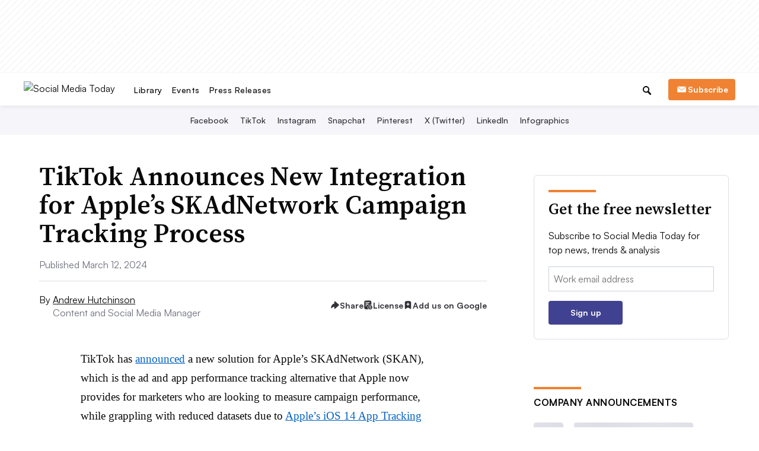

--- FILE ---
content_type: text/html; charset=utf-8
request_url: https://www.google.com/recaptcha/api2/aframe
body_size: 265
content:
<!DOCTYPE HTML><html><head><meta http-equiv="content-type" content="text/html; charset=UTF-8"></head><body><script nonce="ANtnMIn1V3FEasVnbCA8pA">/** Anti-fraud and anti-abuse applications only. See google.com/recaptcha */ try{var clients={'sodar':'https://pagead2.googlesyndication.com/pagead/sodar?'};window.addEventListener("message",function(a){try{if(a.source===window.parent){var b=JSON.parse(a.data);var c=clients[b['id']];if(c){var d=document.createElement('img');d.src=c+b['params']+'&rc='+(localStorage.getItem("rc::a")?sessionStorage.getItem("rc::b"):"");window.document.body.appendChild(d);sessionStorage.setItem("rc::e",parseInt(sessionStorage.getItem("rc::e")||0)+1);localStorage.setItem("rc::h",'1769537346439');}}}catch(b){}});window.parent.postMessage("_grecaptcha_ready", "*");}catch(b){}</script></body></html>

--- FILE ---
content_type: application/javascript; charset=utf-8
request_url: https://fundingchoicesmessages.google.com/f/AGSKWxVO6uaNGV3_qOVq_zWUa9SOWe76073A73G1KZWCdPIm8ArHewKCDwiJwrLwh3v8UVRJX9ecRFHz2fcOvuWmYf5W6N0xUrdWYjkNNPjKjd1t_w4ZlyGOjxF3wo1c8gP1ENmg0FmsBA==?fccs=W251bGwsbnVsbCxudWxsLG51bGwsbnVsbCxudWxsLFsxNzY5NTM3MzMwLDUyNjAwMDAwMF0sbnVsbCxudWxsLG51bGwsW251bGwsWzcsNl0sbnVsbCxudWxsLG51bGwsbnVsbCxudWxsLG51bGwsbnVsbCxudWxsLG51bGwsMV0sImh0dHBzOi8vd3d3LnNvY2lhbG1lZGlhdG9kYXkuY29tL25ld3MvdGlrdG9rLWFubm91bmNlcy1uZXctaW50ZWdyYXRpb24tYXBwbGVzLXNrYWRuZXR3b3JrLWNhbXBhaWduLXRyYWNraW5nLzcxMDEwNi8iLG51bGwsW1s4LCJrNjFQQmptazZPMCJdLFs5LCJlbi1VUyJdLFsxNiwiWzEsMSwxXSJdLFsxOSwiMiJdLFsxNywiWzBdIl0sWzI0LCIiXSxbMjUsIltbOTUzNDAyNTMsOTUzNDAyNTVdXSJdLFsyOSwiZmFsc2UiXV1d
body_size: 122
content:
if (typeof __googlefc.fcKernelManager.run === 'function') {"use strict";this.default_ContributorServingResponseClientJs=this.default_ContributorServingResponseClientJs||{};(function(_){var window=this;
try{
var qp=function(a){this.A=_.t(a)};_.u(qp,_.J);var rp=function(a){this.A=_.t(a)};_.u(rp,_.J);rp.prototype.getWhitelistStatus=function(){return _.F(this,2)};var sp=function(a){this.A=_.t(a)};_.u(sp,_.J);var tp=_.ed(sp),up=function(a,b,c){this.B=a;this.j=_.A(b,qp,1);this.l=_.A(b,_.Pk,3);this.F=_.A(b,rp,4);a=this.B.location.hostname;this.D=_.Fg(this.j,2)&&_.O(this.j,2)!==""?_.O(this.j,2):a;a=new _.Qg(_.Qk(this.l));this.C=new _.dh(_.q.document,this.D,a);this.console=null;this.o=new _.mp(this.B,c,a)};
up.prototype.run=function(){if(_.O(this.j,3)){var a=this.C,b=_.O(this.j,3),c=_.fh(a),d=new _.Wg;b=_.hg(d,1,b);c=_.C(c,1,b);_.jh(a,c)}else _.gh(this.C,"FCNEC");_.op(this.o,_.A(this.l,_.De,1),this.l.getDefaultConsentRevocationText(),this.l.getDefaultConsentRevocationCloseText(),this.l.getDefaultConsentRevocationAttestationText(),this.D);_.pp(this.o,_.F(this.F,1),this.F.getWhitelistStatus());var e;a=(e=this.B.googlefc)==null?void 0:e.__executeManualDeployment;a!==void 0&&typeof a==="function"&&_.To(this.o.G,
"manualDeploymentApi")};var vp=function(){};vp.prototype.run=function(a,b,c){var d;return _.v(function(e){d=tp(b);(new up(a,d,c)).run();return e.return({})})};_.Tk(7,new vp);
}catch(e){_._DumpException(e)}
}).call(this,this.default_ContributorServingResponseClientJs);
// Google Inc.

//# sourceURL=/_/mss/boq-content-ads-contributor/_/js/k=boq-content-ads-contributor.ContributorServingResponseClientJs.en_US.k61PBjmk6O0.es5.O/d=1/exm=ad_blocking_detection_executable,kernel_loader,loader_js_executable/ed=1/rs=AJlcJMztj-kAdg6DB63MlSG3pP52LjSptg/m=cookie_refresh_executable
__googlefc.fcKernelManager.run('\x5b\x5b\x5b7,\x22\x5b\x5bnull,\\\x22socialmediatoday.com\\\x22,\\\x22AKsRol-Z3NkitB6qE-ruMpI5XP_0H44Jw2TK3MaZcv-5Fd9NZoKuUbGSHw_JKyrzlXeF_qsk7z8yBQmtL__3HvvbzdKkRETlU567YX0qujyv0uqWuAmxJ0fZ6h7hSQnoWe3DHXE_mQAOc-ZasnNUveXJztLKF57llg\\\\u003d\\\\u003d\\\x22\x5d,null,\x5b\x5bnull,null,null,\\\x22https:\/\/fundingchoicesmessages.google.com\/f\/AGSKWxX79Y0Sx1U8GFlvF-1CNq55oTtpvL23iAw8or495F0DhMVaiYT5OU_eNCMb014f7GskKAvSFl7wT5cabNYn0HuF5OxHCSr1ggJE1PqOG3-7OOq00QjmzjPTlViuAv5ZtJo846nBDw\\\\u003d\\\\u003d\\\x22\x5d,null,null,\x5bnull,null,null,\\\x22https:\/\/fundingchoicesmessages.google.com\/el\/AGSKWxVnBXDqYRlbZf60dpr7aFIyHtXq5jQUPBnmmV1QwJ_eetHPUaNrW8jyNO8UamLlcIIG850fEOjCTOtWzhCj7rxXpl-l2huhod8vcHq1gfwCDd4oXexRigZAbUy3W4blJzYXXWTy9Q\\\\u003d\\\\u003d\\\x22\x5d,null,\x5bnull,\x5b7,6\x5d,null,null,null,null,null,null,null,null,null,1\x5d\x5d,\x5b3,1\x5d\x5d\x22\x5d\x5d,\x5bnull,null,null,\x22https:\/\/fundingchoicesmessages.google.com\/f\/AGSKWxXcZkempJRidaMx5diZ1vR5W1YfV7fxCUwvAxemw60lp-dmzUjZ7Kb3ut47RaFCB7pknyAe2G3cUEPrI-3rtFdlWqsNNyKUUbuPEOx1YLfJZeVWsRgTkpVfFppvcH1RhqeEFmWNng\\u003d\\u003d\x22\x5d\x5d');}

--- FILE ---
content_type: application/javascript; charset=utf-8
request_url: https://fundingchoicesmessages.google.com/f/AGSKWxXiEcEmb31-H29zGO4J4v-vTM544gRJB91LohuDyJJl6SQTNPMDhoUyB2xYos0kecReVlL5_WIM88kb684gPJuDeTTuNEp-8lzU_qnKoxB9w3ZzSNunKcyVsWHczD_2w_KEjo5sh9fPuXP436IJa1y_xYSao8UKe1b_O2qmjgQbe8tJWiXosD99Jase/_/onead./ads/468a._fullscreen_ad..oasfile./video.ads.
body_size: -1286
content:
window['156ac9e4-b2ac-4097-a34e-ba0d9b28c3f4'] = true;

--- FILE ---
content_type: application/javascript
request_url: https://c.lytics.io/api/experience/candidate/44fda7674f94228540d8fba6786f9770/config.js
body_size: 4535
content:
var _pfacfg=_pfacfg||{};_pfacfg.candidates=_pfacfg.candidates||{};_pfacfg.variations=_pfacfg.variations||{};_pfacfg.variations["b0d7742f24d20c1c270a9f1246b5f14b"]={"segment":"lpt_manufacturing_dive_lytics_slideout","widget":window.pathfora.Message({"id":"b0d7742f24d20c1c270a9f1246b5f14b","headline":"Upskilling a modern manufacturing workforce","msg":"Manufacturers are increasingly looking for ways to attract a more skilled workforce. Learn how GE Aerospace \u0026amp; Caterpillar invest in workforce development in this Trendline.","image":"https://s3.divecdn.com/paychek/manufacturing_black.svg","layout":"slideout","position":"bottom-left","variant":"2","okShow":true,"okMessage":"Access now","cancelMessage":"No Thanks","confirmAction":{"name":"Confirm Action","callback":function(){window.location.href="https://www.manufacturingdive.com/trendline/upskilling-a-modern-manufacturing-workforce/579?utm_source=MFG\u0026utm_medium=LyticsSlideout\u0026utm_campaign=Association";}},"cancelShow":false,"className":"lytics-slideout","theme":"none","displayConditions":{"hideAfterAction":{"cancel":{"hideCount":1},"closed":{"hideCount":1},"confirm":{"hideCount":1}},"impressions":{"total":1},"showDelay":3,"urlContains":[{"exclude":false,"match":"substring","value":"manufacturingdive.com/news"},{"exclude":false,"match":"substring","value":"manufacturingdive.com/deep-dive"},{"exclude":false,"match":"substring","value":"manufacturingdive.com/opinion"},{"exclude":false,"match":"substring","value":"manufacturingdive.com/topic"},{"exclude":true,"match":"substring","value":"trendline"},{"exclude":true,"match":"substring","value":"signup"},{"exclude":true,"match":"substring","value":"sponsor"}]}})};_pfacfg.variations["5218e8060ceea1560f2dc8fa1ebecb56"]={"segment":"lpt_k12_dive_lytics_slideout","widget":window.pathfora.Message({"id":"5218e8060ceea1560f2dc8fa1ebecb56","headline":"Social-emotional learning in today’s classrooms","msg":"The skills imparted by social-emotional learning remain in high demand among employers. Learn more in this Trendline.","image":"https://s3.divecdn.com/paychek/k12_black.svg","layout":"slideout","position":"bottom-left","variant":"2","okShow":true,"okMessage":"Access now","cancelMessage":"No Thanks","confirmAction":{"name":"Confirm Action","callback":function(){window.location.href="https://www.k12dive.com/trendline/social-emotional-learning/144/?utm_source=K12\u0026utm_medium=LyticsSlideout\u0026utm_campaign=SandyHookPromise";}},"cancelShow":false,"className":"lytics-slideout","theme":"none","displayConditions":{"hideAfterAction":{"cancel":{"hideCount":1},"closed":{"hideCount":1},"confirm":{"hideCount":1}},"impressions":{"total":1},"showDelay":3,"urlContains":[{"exclude":false,"match":"substring","value":"k12dive.com/news"},{"exclude":false,"match":"substring","value":"k12dive.com/opinion"},{"exclude":false,"match":"substring","value":"k12dive.com/deep-dive"},{"exclude":true,"match":"substring","value":"trendline"},{"exclude":true,"match":"substring","value":"sponsor"},{"exclude":true,"match":"substring","value":"signup"}]}})};_pfacfg.variations["136c86b2c91fe58e673eb7a02c995949"]={"segment":"googlepreferredsourcecampaign","widget":window.pathfora.Message({"id":"136c86b2c91fe58e673eb7a02c995949","headline":"Don\u0026#39;t Miss Breaking Cybersecurity News in Google","msg":"Make Cybersecurity Dive a preferred source to see search results that match your business needs.","image":"https://d12v9rtnomnebu.cloudfront.net/logo/publications/cybersecurity_black.svg","layout":"slideout","position":"bottom-left","variant":"2","okShow":true,"okMessage":"Add us on Google","cancelMessage":"No Thanks","confirmAction":{"name":"Confirm Action","callback":function(){window.location.href="https://bit.ly/4oHbh7z";}},"cancelShow":false,"className":"lytics-slideout","theme":"none","displayConditions":{"urlContains":[{"exclude":true,"match":"substring","value":"dive.com/events"},{"exclude":true,"match":"substring","value":"events.industrydive.com"},{"exclude":true,"match":"substring","value":"signup"},{"exclude":true,"match":"substring","value":"outlook"},{"exclude":true,"match":"substring","value":"webinar"},{"exclude":true,"match":"substring","value":"sponsor"},{"exclude":true,"match":"substring","value":"trendline"},{"exclude":false,"match":"exact","value":"https://www.cybersecuritydive.com/"},{"exclude":false,"match":"substring","value":"cybersecuritydive.com/news"},{"exclude":false,"match":"substring","value":"cybersecuritydive.com/topic"},{"exclude":false,"match":"substring","value":"cybersecuritydive.com/deep-dive"}]}})};_pfacfg.variations["b44e49e88541d42f1669b916a683c80b"]={"segment":"googlepreferredsourcecampaign","widget":window.pathfora.Message({"id":"b44e49e88541d42f1669b916a683c80b","headline":"Get More Cybersecurity News in Google","msg":"Don\u0026#39;t miss breaking news on breaches and cyber attacks in your Google feed.","image":"https://d12v9rtnomnebu.cloudfront.net/logo/publications/cybersecurity_black.svg","layout":"slideout","position":"bottom-left","variant":"2","okShow":true,"okMessage":"Add us on Google ","cancelMessage":"No Thanks","confirmAction":{"name":"Confirm Action","callback":function(){window.location.href="https://bit.ly/4oHbh7z";}},"cancelShow":false,"className":"lytics-slideout","theme":"none","displayConditions":{"urlContains":[{"exclude":true,"match":"substring","value":"dive.com/events"},{"exclude":true,"match":"substring","value":"events.industrydive.com"},{"exclude":true,"match":"substring","value":"signup"},{"exclude":true,"match":"substring","value":"outlook"},{"exclude":true,"match":"substring","value":"webinar"},{"exclude":true,"match":"substring","value":"sponsor"},{"exclude":true,"match":"substring","value":"trendline"},{"exclude":false,"match":"exact","value":"https://www.cybersecuritydive.com/"},{"exclude":false,"match":"substring","value":"cybersecuritydive.com/news"},{"exclude":false,"match":"substring","value":"cybersecuritydive.com/topic"},{"exclude":false,"match":"substring","value":"cybersecuritydive.com/deep-dive"}]}})};_pfacfg.variations["afe2f1810ea1a2dde62d03ef8b3c33c7"]={"segment":"lpt_banking_dive_lytics_slideout","widget":window.pathfora.Message({"id":"afe2f1810ea1a2dde62d03ef8b3c33c7","headline":"What’s driving the BaaS sector shake-up in banking","msg":"Regulators issued multiple consent orders against BaaS providers in 2024, triggering industry transformation. Explore the state of the market in this Trendline.","image":"https://s3.divecdn.com/paychek/banking_black.svg","layout":"slideout","position":"bottom-left","variant":"2","okShow":true,"okMessage":"Access now","cancelMessage":"No Thanks","confirmAction":{"name":"Confirm Action","callback":function(){window.location.href="https://www.bankingdive.com/trendline/banking-as-a-service/582/?utm_source=BD\u0026utm_medium=LyticsSlideout\u0026utm_campaign=Investifi";}},"cancelShow":false,"className":"lytics-slideout","theme":"none","displayConditions":{"hideAfterAction":{"cancel":{"hideCount":1},"closed":{"hideCount":1},"confirm":{"hideCount":1}},"impressions":{"total":1},"showDelay":3,"urlContains":[{"exclude":false,"match":"substring","value":"bankingdive.com/news"},{"exclude":false,"match":"substring","value":"bankingdive.com/deep-dive"},{"exclude":false,"match":"substring","value":"bankingdive.com/opinion"},{"exclude":false,"match":"substring","value":"bankingdive.com/topic"},{"exclude":true,"match":"substring","value":"signup"},{"exclude":true,"match":"substring","value":"sponsor"},{"exclude":true,"match":"substring","value":"trendline"}]}})};_pfacfg.variations["480aa1552b06688676aa5df66fb0bc8c"]={"segment":"lpt_hr_dive_lytics_slideout_","widget":window.pathfora.Message({"id":"480aa1552b06688676aa5df66fb0bc8c","headline":"How to improve employee financial wellness","msg":"Double the number of workers are turning to their employers for help with pressing financial needs. Learn how HR teams can help drive true financial wellness in this Trendline.","image":"https://s3.divecdn.com/paychek/hr_black.svg","layout":"slideout","position":"bottom-left","variant":"2","okShow":true,"okMessage":"Access now","cancelMessage":"No Thanks","confirmAction":{"name":"Confirm Action","callback":function(){window.location.href="https://www.hrdive.com/trendline/financial-wellness/403/?utm_source=HR\u0026utm_medium=LyticsSlideout\u0026utm_campaign=HealthEquityInc";}},"cancelShow":false,"className":"lytics-slideout","theme":"none","displayConditions":{"hideAfterAction":{"cancel":{"hideCount":1},"closed":{"hideCount":1},"confirm":{"hideCount":1}},"impressions":{"total":1},"showDelay":3,"urlContains":[{"exclude":false,"match":"substring","value":"hrdive.com/news"},{"exclude":false,"match":"substring","value":"hrdive.com/deep-dive"},{"exclude":false,"match":"substring","value":"hrdive.com/opinion"},{"exclude":false,"match":"substring","value":"hrdive.com/topic"},{"exclude":true,"match":"substring","value":"trendline"},{"exclude":true,"match":"substring","value":"signup"},{"exclude":true,"match":"substring","value":"sponsor"}]}})};_pfacfg.variations["993cfbeedd225248007eb032b8107f25"]={"segment":"lpt_cio_dive_lytics_slideout","widget":window.pathfora.Message({"id":"993cfbeedd225248007eb032b8107f25","headline":"How top CIOs navigate AI implementation","msg":"Enterprise AI adoption has reached a critical inflection point. Explore how leading companies like Chase and Bank of America are achieving ROI in this Trendline.","image":"https://s3.divecdn.com/paychek/cio_black.svg ","layout":"slideout","position":"bottom-left","variant":"2","okShow":true,"okMessage":"Access now","cancelMessage":"No Thanks","confirmAction":{"name":"Confirm Action","callback":function(){window.location.href="https://www.ciodive.com/trendline/generative-ai/404/?utm_source=CIO\u0026utm_medium=LyticsSlideout\u0026utm_campaign=Glean";}},"cancelShow":false,"className":"lytics-slideout","theme":"none","displayConditions":{"hideAfterAction":{"cancel":{"hideCount":1},"closed":{"hideCount":1},"confirm":{"hideCount":1}},"showDelay":1,"urlContains":[{"exclude":false,"match":"substring","value":"ciodive.com/news"},{"exclude":false,"match":"substring","value":"ciodive.com/topic"},{"exclude":false,"match":"substring","value":"ciodive.com/deep-dive"},{"exclude":false,"match":"substring","value":"ciodive.com/opinion"},{"exclude":true,"match":"substring","value":"trendline"},{"exclude":true,"match":"substring","value":"signup"},{"exclude":true,"match":"substring","value":"topic"}]}})};_pfacfg.variations["9068ff1921dd49e26089a4c36b897e89"]={"segment":"cfo_live_event_lytics_slide_out_targeting_q1_2026","widget":window.pathfora.Message({"id":"9068ff1921dd49e26089a4c36b897e89","headline":"Live Virtual Event: Modernizing the ERP Transition","msg":"Join us for a free, virtual event co-hosted by CFO Dive and CFO.com journalists as they look into enterprise resource systems to keep pace with the demands of modern business and manage massive volumes of data, all while ensuring core day-to-day processes run smoothly and securely.","image":"https://d12v9rtnomnebu.cloudfront.net/logo/publications/cfo_black.svg","layout":"slideout","position":"bottom-left","variant":"2","okShow":true,"okMessage":"Register for free","cancelMessage":"No Thanks","confirmAction":{"name":"Confirm Action","callback":function(){window.location.href="https://events.industrydive.com/events/modernizing-the-erp-transition?utm_source=CFO\u0026utm_medium=Lytics-Slideout\u0026utm_campaign=Q12026CFOLive";}},"cancelShow":false,"className":"lytics-slideout","theme":"none","colors":{"actionBackground":"#fff","actionText":"#444","background":"#f1f1f1","cancelBackground":"#f1f1f1","cancelText":"#bbb","close":"#bbb","headline":"#888","text":"#444"},"displayConditions":{"hideAfterAction":{"cancel":{"hideCount":1},"closed":{"hideCount":1},"confirm":{"hideCount":1}},"impressions":{"total":2},"showDelay":4,"urlContains":[{"exclude":true,"match":"substring","value":"dive.com/events"},{"exclude":true,"match":"substring","value":"events.industrydive.com"},{"exclude":true,"match":"substring","value":"signup"},{"exclude":true,"match":"substring","value":"outlook"},{"exclude":true,"match":"substring","value":"webinar"},{"exclude":true,"match":"substring","value":"sponsor"},{"exclude":true,"match":"substring","value":"trendline"},{"exclude":false,"match":"substring","value":"cfodive.com/news"},{"exclude":false,"match":"substring","value":"cfodive.com/topic"},{"exclude":false,"match":"substring","value":"cfodive.com/deep-dive"}]}})};_pfacfg.variations["d43cdf33dfffa8630a78157de474b2f4"]={"segment":"cfo_live_event_lytics_slide_out_targeting_q1_2026","widget":window.pathfora.Message({"id":"d43cdf33dfffa8630a78157de474b2f4","headline":"Modernizing the ERP Transition","msg":"This free virtual event will break down the latest best practices to ensure CFOs have a smooth transition when moving to a modern ERP system.","image":"https://d12v9rtnomnebu.cloudfront.net/logo/publications/cfo_black.svg","layout":"slideout","position":"bottom-left","variant":"2","okShow":true,"okMessage":"Save your seat","cancelMessage":"No Thanks","confirmAction":{"name":"Confirm Action","callback":function(){window.location.href="https://events.industrydive.com/events/modernizing-the-erp-transition?utm_source=CFO\u0026utm_medium=Lytics-Slideout\u0026utm_campaign=Q12026CFOLive";}},"cancelShow":false,"className":"lytics-slideout","theme":"none","colors":{"actionBackground":"#fff","actionText":"#444","background":"#f1f1f1","cancelBackground":"#f1f1f1","cancelText":"#bbb","close":"#bbb","headline":"#888","text":"#444"},"displayConditions":{"hideAfterAction":{"cancel":{"hideCount":1},"closed":{"hideCount":1},"confirm":{"hideCount":1}},"impressions":{"total":2},"showDelay":4,"urlContains":[{"exclude":true,"match":"substring","value":"dive.com/events"},{"exclude":true,"match":"substring","value":"events.industrydive.com"},{"exclude":true,"match":"substring","value":"signup"},{"exclude":true,"match":"substring","value":"outlook"},{"exclude":true,"match":"substring","value":"webinar"},{"exclude":true,"match":"substring","value":"sponsor"},{"exclude":true,"match":"substring","value":"trendline"},{"exclude":false,"match":"substring","value":"cfodive.com/news"},{"exclude":false,"match":"substring","value":"cfodive.com/topic"},{"exclude":false,"match":"substring","value":"cfodive.com/deep-dive"}]}})};_pfacfg.variations["63a0cdb0789e61b48e2b0b8426978809"]={"segment":"q12026marketingdivelive_event_lytics_slideout_on_marketing_dive","widget":window.pathfora.Message({"id":"63a0cdb0789e61b48e2b0b8426978809","headline":"CMO Summit: Steering marketing in 2026 and beyond","msg":"Join Marketing Dive\u0026#39;s journalists to discover how CMOs are navigating evolving challenges like AI, high-growth ad channels, and shifting consumer needs. ","image":"https://d12v9rtnomnebu.cloudfront.net/logo/publications/marketing_black.svg","layout":"slideout","position":"bottom-left","variant":"2","okShow":true,"okMessage":"Save your seat","cancelMessage":"No Thanks","confirmAction":{"name":"Confirm Action","callback":function(){window.location.href="https://events.industrydive.com/events/cmo-summit-steering-marketing-in-2026?utm_source=MD\u0026utm_medium=Lytics-Slideout\u0026utm_campaign=Q12026MarketingDiveLive";}},"cancelShow":false,"className":"lytics-slideout","theme":"none","colors":{"actionBackground":"#fff","actionText":"#444","background":"#f1f1f1","cancelBackground":"#f1f1f1","cancelText":"#bbb","close":"#bbb","headline":"#888","text":"#444"},"displayConditions":{"hideAfterAction":{"cancel":{"hideCount":1},"closed":{"hideCount":1},"confirm":{"hideCount":1}},"impressions":{"total":2},"showDelay":4,"urlContains":[{"exclude":false,"match":"substring","value":"marketingdive.com/news"},{"exclude":false,"match":"substring","value":"marketingdive.com/topic"},{"exclude":false,"match":"substring","value":"marketingdive.com/deep-dive"},{"exclude":true,"match":"substring","value":"trendline"},{"exclude":true,"match":"substring","value":"sponsor"},{"exclude":true,"match":"substring","value":"webinar"},{"exclude":true,"match":"substring","value":"outlook"},{"exclude":true,"match":"substring","value":"signup"},{"exclude":true,"match":"substring","value":"resources.industrydive.com"},{"exclude":true,"match":"substring","value":"events.industrydive.com"},{"exclude":true,"match":"substring","value":"dive.com/events"}]}})};_pfacfg.variations["9f8df8424e3d8437c03096fda0107710"]={"segment":"q12026marketingdivelive_event_lytics_slideout_on_marketing_dive","widget":window.pathfora.Message({"id":"9f8df8424e3d8437c03096fda0107710","headline":"Live Virtual Event: CMO Summit - Steering marketing in 2026 and beyond","msg":"Join us during this half-day event, to hear how successful marketing leaders are bridging innovation with business objectives to lead brands into the future.","image":"https://d12v9rtnomnebu.cloudfront.net/logo/publications/marketing_black.svg","layout":"slideout","position":"bottom-left","variant":"2","okShow":true,"okMessage":"Register for free here","cancelMessage":"No Thanks","confirmAction":{"name":"Confirm Action","callback":function(){window.location.href="https://events.industrydive.com/events/cmo-summit-steering-marketing-in-2026?utm_source=MD\u0026utm_medium=Lytics-Slideout\u0026utm_campaign=Q12026MarketingDiveLive";}},"cancelShow":false,"className":"lytics-slideout","theme":"none","displayConditions":{"hideAfterAction":{"cancel":{"hideCount":1},"closed":{"hideCount":1},"confirm":{"hideCount":1}},"impressions":{"total":2},"showDelay":4,"urlContains":[{"exclude":false,"match":"substring","value":"marketingdive.com/news"},{"exclude":false,"match":"substring","value":"marketingdive.com/topic"},{"exclude":false,"match":"substring","value":"marketingdive.com/deep-dive"},{"exclude":true,"match":"substring","value":"trendline"},{"exclude":true,"match":"substring","value":"sponsor"},{"exclude":true,"match":"substring","value":"webinar"},{"exclude":true,"match":"substring","value":"outlook"},{"exclude":true,"match":"substring","value":"signup"},{"exclude":true,"match":"substring","value":"resources.industrydive.com"},{"exclude":true,"match":"substring","value":"events.industrydive.com"},{"exclude":true,"match":"substring","value":"dive.com/events"}]}})};_pfacfg.variations["adcc58a99422b9515a79adac1beb7740"]={"segment":"cfo_live_event_lytics_slide_out_targeting_cfocom_q1_2026","widget":window.pathfora.Message({"id":"adcc58a99422b9515a79adac1beb7740","headline":"Modernizing the ERP Transition","msg":"Join this free virtual event where our editorial teams will explore the latest best practices to ensure a smooth transition to a modern ERP system","image":"https://d12v9rtnomnebu.cloudfront.net/ads/cfo-logo-black.png","layout":"slideout","position":"bottom-left","variant":"2","okShow":true,"okMessage":"Save your seat","cancelMessage":"No Thanks","confirmAction":{"name":"Confirm Action","callback":function(){window.location.href="https://events.industrydive.com/events/modernizing-the-erp-transition?utm_source=CFOcom\u0026utm_medium=Lytics-Slideout\u0026utm_campaign=Q12026CFOLive";}},"cancelShow":false,"className":"lytics-slideout","theme":"none","colors":{"actionBackground":"#fff","actionText":"#444","background":"#f1f1f1","cancelBackground":"#f1f1f1","cancelText":"#bbb","close":"#bbb","headline":"#888","text":"#444"},"displayConditions":{"hideAfterAction":{"cancel":{"hideCount":1},"closed":{"hideCount":1},"confirm":{"hideCount":1}},"impressions":{"total":2},"showDelay":4,"urlContains":[{"exclude":true,"match":"substring","value":"dive.com/events"},{"exclude":true,"match":"substring","value":"events.industrydive.com"},{"exclude":true,"match":"substring","value":"signup"},{"exclude":true,"match":"substring","value":"outlook"},{"exclude":true,"match":"substring","value":"webinar"},{"exclude":true,"match":"substring","value":"sponsor"},{"exclude":true,"match":"substring","value":"trendline"},{"exclude":false,"match":"substring","value":"cfo.com/news"},{"exclude":false,"match":"substring","value":"cfo.com/topic"},{"exclude":false,"match":"substring","value":"cfo.com/deep-dive"}]}})};_pfacfg.variations["b51f431fda5b2be7673d5f63ee0c259d"]={"segment":"cfo_live_event_lytics_slide_out_targeting_cfocom_q1_2026","widget":window.pathfora.Message({"id":"b51f431fda5b2be7673d5f63ee0c259d","headline":"Live Virtual Event: Modernizing the ERP Transition","msg":"What practical steps can finance leaders take to cut through the tech hype and find the most cost-effective new tools? During this virtual event, we\u0026#39;ll cover a range of topics, including procurement strategy, ERP implementation management and risk mitigation — everything CFOs need to lead a successful ERP transformation from start to finish.","image":"https://d12v9rtnomnebu.cloudfront.net/ads/cfo-logo-black.png","layout":"slideout","position":"bottom-left","variant":"2","okShow":true,"okMessage":"Register for free","cancelMessage":"No Thanks","confirmAction":{"name":"Confirm Action","callback":function(){window.location.href="https://events.industrydive.com/events/modernizing-the-erp-transition?utm_source=CFOcom\u0026utm_medium=Lytics-Slideout\u0026utm_campaign=Q12026CFOLive";}},"cancelShow":false,"className":"lytics-slideout","theme":"none","colors":{"actionBackground":"#fff","actionText":"#444","background":"#f1f1f1","cancelBackground":"#f1f1f1","cancelText":"#bbb","close":"#bbb","headline":"#888","text":"#444"},"displayConditions":{"hideAfterAction":{"cancel":{"hideCount":1},"closed":{"hideCount":1},"confirm":{"hideCount":1}},"impressions":{"total":2},"showDelay":4,"urlContains":[{"exclude":true,"match":"substring","value":"dive.com/events"},{"exclude":true,"match":"substring","value":"events.industrydive.com"},{"exclude":true,"match":"substring","value":"signup"},{"exclude":true,"match":"substring","value":"outlook"},{"exclude":true,"match":"substring","value":"webinar"},{"exclude":true,"match":"substring","value":"sponsor"},{"exclude":true,"match":"substring","value":"trendline"},{"exclude":false,"match":"substring","value":"cfo.com/news"},{"exclude":false,"match":"substring","value":"cfo.com/topic"},{"exclude":false,"match":"substring","value":"cfo.com/deep-dive"}]}})};_pfacfg.variations["62a117a253667648635c1902d1158c7a"]={"segment":"lpt_smcd_dive_slideout","widget":window.pathfora.Message({"id":"62a117a253667648635c1902d1158c7a","headline":"The top smart city tech trends","msg":"Cities are adopting AI across multiple functions to improve efficiency \u0026amp; public services. Explore the latest tech powering smart cities in this Trendline.","image":"https://s3.divecdn.com/paychek/smartcities_black.svg","layout":"slideout","position":"bottom-left","variant":"2","okShow":true,"okMessage":"Access now","cancelMessage":"No Thanks","confirmAction":{"name":"Confirm Action","callback":function(){window.location.href="https://www.smartcitiesdive.com/trendline/smart-cities-technology-and-data/348/?utm_source=SMCD\u0026utm_medium=LyticsSlideout\u0026utm_campaign=Salesforce";}},"cancelShow":false,"className":"lytics-slideout","theme":"none","displayConditions":{"hideAfterAction":{"cancel":{"hideCount":1},"closed":{"hideCount":1},"confirm":{"hideCount":1}},"impressions":{"total":1},"showDelay":3,"urlContains":[{"exclude":false,"match":"substring","value":"smartcitiesdive.com/news"},{"exclude":false,"match":"substring","value":"smartcitiesdive.com/deep-dive"},{"exclude":false,"match":"substring","value":"smartcitiesdive.com/opinion"},{"exclude":false,"match":"substring","value":"smartcitiesdive.com/topic"},{"exclude":true,"match":"substring","value":"trendline"},{"exclude":true,"match":"substring","value":"signup"},{"exclude":true,"match":"substring","value":"sponsor"}]}})};_pfacfg.variations["0cb1c429bbc22cef1da01b54bff2c8f3"]={"segment":"q12026bankingpaymentsdivelive_event_lytics_slideout_on_banking_dive","widget":window.pathfora.Message({"id":"0cb1c429bbc22cef1da01b54bff2c8f3","headline":"Virtual Event: Attacking fraud in the AI age","msg":"Join top banking and payments executives for an in-depth discussion on the latest AI fraud prevention measures.","image":"https://d12v9rtnomnebu.cloudfront.net/logo/publications/banking_black.svg","layout":"slideout","position":"bottom-left","variant":"2","okShow":true,"okMessage":"Register for Free","cancelMessage":"No Thanks","confirmAction":{"name":"Confirm Action","callback":function(){window.location.href="https://events.industrydive.com/events/attacking-fraud-in-the-ai-age?utm_source=BD\u0026utm_medium=Lytics-Slideout\u0026utm_campaign=Q12026BankingPaymentsDiveLive";}},"cancelShow":false,"className":"lytics-slideout","theme":"none","colors":{"actionBackground":"#fff","actionText":"#444","background":"#f1f1f1","cancelBackground":"#f1f1f1","cancelText":"#bbb","close":"#bbb","headline":"#888","text":"#444"},"displayConditions":{"hideAfterAction":{"cancel":{"hideCount":1},"closed":{"hideCount":1},"confirm":{"hideCount":1}},"impressions":{"total":2},"showDelay":4,"urlContains":[{"exclude":false,"match":"substring","value":"bankingdive.com/news"},{"exclude":false,"match":"substring","value":"bankingdive.com/topic"},{"exclude":false,"match":"substring","value":"bankingdive.com/deep-dive"},{"exclude":true,"match":"substring","value":"trendline"},{"exclude":true,"match":"substring","value":"sponsor"},{"exclude":true,"match":"substring","value":"webinar"},{"exclude":true,"match":"substring","value":"outlook"},{"exclude":true,"match":"substring","value":"signup"},{"exclude":true,"match":"substring","value":"resources.industrydive.com"},{"exclude":true,"match":"substring","value":"events.industrydive.com"},{"exclude":true,"match":"substring","value":"dive.com/events"}]}})};_pfacfg.variations["ce6a8074b60ab83ed7e3d3b7d17e828e"]={"segment":"q12026bankingpaymentsdivelive_event_lytics_slideout_on_banking_dive","widget":window.pathfora.Message({"id":"ce6a8074b60ab83ed7e3d3b7d17e828e","headline":"Attacking fraud in the AI age","msg":"Join Banking Dive editors and industry experts for a live virtual event on the intersection of AI and fraud. ","image":"https://d12v9rtnomnebu.cloudfront.net/logo/publications/banking_black.svg","layout":"slideout","position":"bottom-left","variant":"2","okShow":true,"okMessage":"Register for Free","cancelMessage":"No Thanks","confirmAction":{"name":"Confirm Action","callback":function(){window.location.href="https://events.industrydive.com/events/attacking-fraud-in-the-ai-age?utm_source=BD\u0026utm_medium=Lytics-Slideout\u0026utm_campaign=Q12026BankingPaymentsDiveLive";}},"cancelShow":false,"className":"lytics-slideout","theme":"none","displayConditions":{"hideAfterAction":{"cancel":{"hideCount":1},"closed":{"hideCount":1},"confirm":{"hideCount":1}},"impressions":{"total":2},"showDelay":4,"urlContains":[{"exclude":false,"match":"substring","value":"bankingdive.com/news"},{"exclude":false,"match":"substring","value":"bankingdive.com/topic"},{"exclude":false,"match":"substring","value":"bankingdive.com/deep-dive"},{"exclude":true,"match":"substring","value":"trendline"},{"exclude":true,"match":"substring","value":"sponsor"},{"exclude":true,"match":"substring","value":"webinar"},{"exclude":true,"match":"substring","value":"outlook"},{"exclude":true,"match":"substring","value":"signup"},{"exclude":true,"match":"substring","value":"resources.industrydive.com"},{"exclude":true,"match":"substring","value":"events.industrydive.com"},{"exclude":true,"match":"substring","value":"dive.com/events"}]}})};_pfacfg.variations["0dec2724ed5b902d04a2c3e2cce0a513"]={"segment":"lpt_smcd_dive_slideout","widget":window.pathfora.Message({"id":"0dec2724ed5b902d04a2c3e2cce0a513","headline":"Strategies for Public Sector Preparedness","msg":"This webinar combines new data and real-world lessons with practical steps to help public sector leaders strengthen disaster preparedness.","image":"https://s3.divecdn.com/paychek/smartcities_black.svg","layout":"slideout","position":"bottom-left","variant":"2","okShow":true,"okMessage":"Learn more","cancelMessage":"No Thanks","confirmAction":{"name":"Confirm Action","callback":function(){window.location.href="http://resources.industrydive.com/insights-and-strategies-for-public-sector-resilience?utm_source=SMCD\u0026utm_medium=LyticsSlideout\u0026utm_campaign=Samsara";}},"cancelShow":false,"className":"lytics-slideout","theme":"none","displayConditions":{"hideAfterAction":{"cancel":{"hideCount":1},"closed":{"hideCount":1},"confirm":{"hideCount":1}},"showDelay":3,"urlContains":[{"exclude":false,"match":"substring","value":"smartcitiesdive.com/news"},{"exclude":false,"match":"substring","value":"smartcitiesdive.com/opinion"},{"exclude":false,"match":"substring","value":"smartcitiesdive.com/deep-dive"},{"exclude":true,"match":"substring","value":"trendline"},{"exclude":true,"match":"substring","value":"sponsor"},{"exclude":true,"match":"substring","value":"signup"}]}})};_pfacfg.variations["85be44ff4e1ff0b7aa7328b3571b8e6a"]={"segment":"lpt_food_dive_lytics_slideout","widget":window.pathfora.Message({"id":"85be44ff4e1ff0b7aa7328b3571b8e6a","headline":"How food giants lead AI innovation","msg":"From Coca-Cola\u0026#39;s marketing automation to Mondelēz\u0026#39;s snack innovation, discover how major food brands are navigating AI adoption amid consumer resistance in this Trendline.","image":" https://s3.divecdn.com/paychek/food_black.svg","layout":"slideout","position":"bottom-left","variant":"2","okShow":true,"okMessage":"Access now","cancelMessage":"No Thanks","confirmAction":{"name":"Confirm Action","callback":function(){window.location.href="https://www.fooddive.com/trendline/food-ai-technology-innovation/536/?utm_source=FD\u0026utm_medium=LyticsSlideout\u0026utm_campaign=Katana";}},"cancelShow":false,"className":"lytics-slideout","theme":"none","displayConditions":{"hideAfterAction":{"cancel":{"hideCount":1},"closed":{"hideCount":1},"confirm":{"hideCount":1}},"impressions":{"total":1},"showDelay":3,"urlContains":[{"exclude":false,"match":"substring","value":"fooddive.com/news"},{"exclude":false,"match":"substring","value":"fooddive.com/deep-dive"},{"exclude":false,"match":"substring","value":"fooddive.com/opinion"},{"exclude":false,"match":"substring","value":"fooddive.com/topic"},{"exclude":true,"match":"substring","value":"trendline"},{"exclude":true,"match":"substring","value":"signup"},{"exclude":true,"match":"substring","value":"sponsor"}]}})};_pfacfg.variations["81feb743c472bf3ed358ac651ea5170b"]={"segment":"q12026bankingpaymentsdivelive_event_lytics_slideout_on_payments_dive","widget":window.pathfora.Message({"id":"81feb743c472bf3ed358ac651ea5170b","headline":"Attacking fraud in the AI age","msg":"Join Payments Dive editors and industry experts for a live virtual event on the intersection of AI and fraud. ","image":"https://d12v9rtnomnebu.cloudfront.net/logo/publications/payments_black.svg","layout":"slideout","position":"bottom-left","variant":"2","okShow":true,"okMessage":"Register for Free","cancelMessage":"No Thanks","confirmAction":{"name":"Confirm Action","callback":function(){window.location.href="https://events.industrydive.com/events/fighting-payments-fraud-in-2025?utm_source=PD\u0026utm_medium=Lytics-Slideout\u0026utm_campaign=Q12025PaymentsDiveLive";}},"cancelShow":false,"className":"lytics-slideout","theme":"none","colors":{"actionBackground":"#fff","actionText":"#444","background":"#f1f1f1","cancelBackground":"#f1f1f1","cancelText":"#bbb","close":"#bbb","headline":"#888","text":"#444"},"displayConditions":{"hideAfterAction":{"cancel":{"hideCount":1},"closed":{"hideCount":1},"confirm":{"hideCount":1}},"impressions":{"total":2},"showDelay":4,"urlContains":[{"exclude":true,"match":"substring","value":"trendline"},{"exclude":true,"match":"substring","value":"sponsor"},{"exclude":true,"match":"substring","value":"webinar"},{"exclude":true,"match":"substring","value":"outlook"},{"exclude":true,"match":"substring","value":"signup"},{"exclude":true,"match":"substring","value":"resources.industrydive.com"},{"exclude":true,"match":"substring","value":"events.industrydive.com"},{"exclude":true,"match":"substring","value":"dive.com/events"},{"exclude":false,"match":"substring","value":"paymentsdive.com/news"},{"exclude":false,"match":"substring","value":"paymentsdive.com/topic"},{"exclude":false,"match":"substring","value":"paymentsdive.com/deep-dive"},{"exclude":false,"match":"substring","value":"cybersecuritydive.com/news"},{"exclude":false,"match":"substring","value":"cybersecuritydive.com/deep-dive"},{"exclude":false,"match":"substring","value":"cybersecuritydive.com/topic"}]}})};_pfacfg.variations["c6db74147943ecc9f834e055734e5200"]={"segment":"q12026bankingpaymentsdivelive_event_lytics_slideout_on_payments_dive","widget":window.pathfora.Message({"id":"c6db74147943ecc9f834e055734e5200","headline":"Virtual Event: Attacking fraud in the AI age","msg":"Join top banking and payments executives for an in-depth discussion on the latest AI fraud prevention measures.","image":"https://d12v9rtnomnebu.cloudfront.net/logo/publications/payments_black.svg","layout":"slideout","position":"bottom-left","variant":"2","okShow":true,"okMessage":"Register for Free","cancelMessage":"No Thanks","confirmAction":{"name":"Confirm Action","callback":function(){window.location.href="https://events.industrydive.com/events/fighting-payments-fraud-in-2025?utm_source=PD\u0026utm_medium=Lytics-Slideout\u0026utm_campaign=Q12025PaymentsDiveLive";}},"cancelShow":false,"className":"lytics-slideout","theme":"none","colors":{"actionBackground":"#fff","actionText":"#444","background":"#f1f1f1","cancelBackground":"#f1f1f1","cancelText":"#bbb","close":"#bbb","headline":"#888","text":"#444"},"displayConditions":{"hideAfterAction":{"cancel":{"hideCount":1},"closed":{"hideCount":1},"confirm":{"hideCount":1}},"impressions":{"total":2},"showDelay":4,"urlContains":[{"exclude":true,"match":"substring","value":"trendline"},{"exclude":true,"match":"substring","value":"sponsor"},{"exclude":true,"match":"substring","value":"webinar"},{"exclude":true,"match":"substring","value":"outlook"},{"exclude":true,"match":"substring","value":"signup"},{"exclude":true,"match":"substring","value":"resources.industrydive.com"},{"exclude":true,"match":"substring","value":"events.industrydive.com"},{"exclude":true,"match":"substring","value":"dive.com/events"},{"exclude":false,"match":"substring","value":"paymentsdive.com/news"},{"exclude":false,"match":"substring","value":"paymentsdive.com/topic"},{"exclude":false,"match":"substring","value":"paymentsdive.com/deep-dive"},{"exclude":false,"match":"substring","value":"cybersecuritydive.com/news"},{"exclude":false,"match":"substring","value":"cybersecuritydive.com/deep-dive"},{"exclude":false,"match":"substring","value":"cybersecuritydive.com/topic"}]}})};_pfacfg.variations["2f1e9f837b3fece79edb2d6d52c02482"]={"segment":"lpt_medtech_dive_slideout","widget":window.pathfora.Message({"id":"2f1e9f837b3fece79edb2d6d52c02482","headline":"How AI is transforming medical devices","msg":"From detection to prevention, explore how new AI-enabled devices are expanding capabilities across multiple health conditions in this Trendline.","image":"https://s3.divecdn.com/paychek/MedTech_Logo_black.png ","layout":"slideout","position":"bottom-left","variant":"2","okShow":true,"okMessage":"Access now","cancelMessage":"No Thanks","confirmAction":{"name":"Confirm Action","callback":function(){window.location.href="https://www.medtechdive.com/trendline/ai-diagnostics/578/?utm_source=MTD\u0026utm_medium=LyticsSlideout\u0026utm_campaign=Microsoft";}},"cancelShow":false,"className":"lytics-slideout","theme":"none","displayConditions":{"hideAfterAction":{"cancel":{"hideCount":1},"closed":{"hideCount":1},"confirm":{"hideCount":1}},"impressions":{"total":1},"showDelay":3,"urlContains":[{"exclude":false,"match":"substring","value":"medtechdive.com/news"},{"exclude":false,"match":"substring","value":"medtechdive.com/deep-dive"},{"exclude":false,"match":"substring","value":"medtechdive.com/opinion"},{"exclude":false,"match":"substring","value":"medtechdive.com/topic"},{"exclude":true,"match":"substring","value":"trendline"},{"exclude":true,"match":"substring","value":"signup"},{"exclude":true,"match":"substring","value":"sponsor"}]}})};_pfacfg.abTestConfigs=_pfacfg.abTestConfigs||[];_pfacfg.abTestConfigs.push(window.pathfora.ABTest({id:'31c6d1820fbfde17d997a80e59c288c9',type:'50/50',groups:[[_pfacfg.variations['136c86b2c91fe58e673eb7a02c995949'].widget],[_pfacfg.variations['b44e49e88541d42f1669b916a683c80b'].widget]]}));_pfacfg.abTestConfigs.push(window.pathfora.ABTest({id:'5ad24ddf9bb1ed92faf9d93daa1e2511',type:'50/50',groups:[[_pfacfg.variations['9068ff1921dd49e26089a4c36b897e89'].widget],[_pfacfg.variations['d43cdf33dfffa8630a78157de474b2f4'].widget]]}));_pfacfg.abTestConfigs.push(window.pathfora.ABTest({id:'6942ecfd94d906fa220638ce766cfcb2',type:'50/50',groups:[[_pfacfg.variations['63a0cdb0789e61b48e2b0b8426978809'].widget],[_pfacfg.variations['9f8df8424e3d8437c03096fda0107710'].widget]]}));_pfacfg.abTestConfigs.push(window.pathfora.ABTest({id:'7a30b20fbdb0bcffb0fe08d3fb4e6301',type:'50/50',groups:[[_pfacfg.variations['adcc58a99422b9515a79adac1beb7740'].widget],[_pfacfg.variations['b51f431fda5b2be7673d5f63ee0c259d'].widget]]}));_pfacfg.abTestConfigs.push(window.pathfora.ABTest({id:'a49ced3fc736c2854becf2060016752b',type:'50/50',groups:[[_pfacfg.variations['0cb1c429bbc22cef1da01b54bff2c8f3'].widget],[_pfacfg.variations['ce6a8074b60ab83ed7e3d3b7d17e828e'].widget]]}));_pfacfg.abTestConfigs.push(window.pathfora.ABTest({id:'edb2403d63672f81f94b1d2cb24c395c',type:'50/50',groups:[[_pfacfg.variations['81feb743c472bf3ed358ac651ea5170b'].widget],[_pfacfg.variations['c6db74147943ecc9f834e055734e5200'].widget]]}));_pfacfg.acctcfg={};